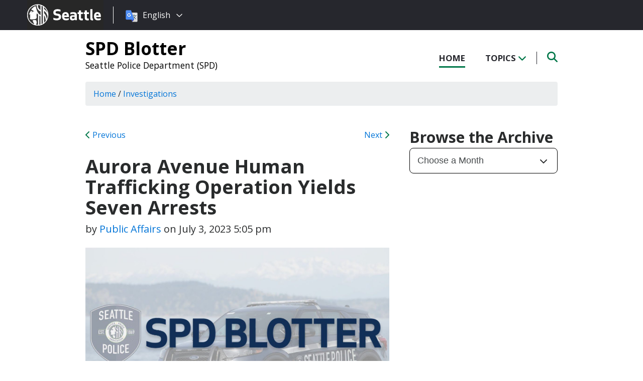

--- FILE ---
content_type: text/html; charset=UTF-8
request_url: https://spdblotter.seattle.gov/2023/07/03/aurora-avenue-human-trafficking-operation-yields-seven-arrests/
body_size: 13007
content:
<!DOCTYPE html PUBLIC "-//W3C//DTD XHTML 1.0 Transitional//EN" "http://www.w3.org/TR/xhtml1/DTD/xhtml1-transitional.dtd">
<html xmlns="http://www.w3.org/1999/xhtml" lang="en-US" xml:lang="en-US">
<head profile="http://gmpg.org/xfn/11">
<meta http-equiv="Content-Type" content="text/html; charset=UTF-8" />
	

<meta name="viewport" content="width=device-width, initial-scale=1" />
<meta name='robots' content='index, follow, max-image-preview:large, max-snippet:-1, max-video-preview:-1' />
	<style>img:is([sizes="auto" i], [sizes^="auto," i]) { contain-intrinsic-size: 3000px 1500px }</style>
	
	<!-- This site is optimized with the Yoast SEO plugin v26.7 - https://yoast.com/wordpress/plugins/seo/ -->
	<title>Aurora Avenue Human Trafficking Operation Yields Seven Arrests - SPD Blotter</title>
	<link rel="canonical" href="https://spdblotter.seattle.gov/2023/07/03/aurora-avenue-human-trafficking-operation-yields-seven-arrests/" />
	<meta property="og:locale" content="en_US" />
	<meta property="og:type" content="article" />
	<meta property="og:title" content="Aurora Avenue Human Trafficking Operation Yields Seven Arrests - SPD Blotter" />
	<meta property="og:description" content="An emphasis aimed at the buyers of victims of human trafficking netted seven arrests along the Aurora Avenue corridor last Wednesday evening. Members of the SPD Human Trafficking Unit, with the assistance of the Major Crimes Task Force, General Investigations Unit, Narcotics, Community Response Group, and patrol officers from the North and East Precincts, conducted [&hellip;]" />
	<meta property="og:url" content="https://spdblotter.seattle.gov/2023/07/03/aurora-avenue-human-trafficking-operation-yields-seven-arrests/" />
	<meta property="og:site_name" content="SPD Blotter" />
	<meta property="article:published_time" content="2023-07-04T00:05:27+00:00" />
	<meta property="article:modified_time" content="2023-07-04T00:05:33+00:00" />
	<meta property="og:image" content="https://spdblotter.seattle.gov/wp-content/uploads/sites/11/2023/02/SPD-Generic-Blotter-Photo-1300x731-1.jpg" />
	<meta property="og:image:width" content="1300" />
	<meta property="og:image:height" content="731" />
	<meta property="og:image:type" content="image/jpeg" />
	<meta name="author" content="Public Affairs" />
	<meta name="twitter:card" content="summary_large_image" />
	<meta name="twitter:label1" content="Written by" />
	<meta name="twitter:data1" content="Public Affairs" />
	<meta name="twitter:label2" content="Est. reading time" />
	<meta name="twitter:data2" content="1 minute" />
	<script type="application/ld+json" class="yoast-schema-graph">{"@context":"https://schema.org","@graph":[{"@type":"Article","@id":"https://spdblotter.seattle.gov/2023/07/03/aurora-avenue-human-trafficking-operation-yields-seven-arrests/#article","isPartOf":{"@id":"https://spdblotter.seattle.gov/2023/07/03/aurora-avenue-human-trafficking-operation-yields-seven-arrests/"},"author":{"name":"Public Affairs","@id":"https://spdblotter.seattle.gov/#/schema/person/4733021bdabb72535a2800753a18d380"},"headline":"Aurora Avenue Human Trafficking Operation Yields Seven Arrests","datePublished":"2023-07-04T00:05:27+00:00","dateModified":"2023-07-04T00:05:33+00:00","mainEntityOfPage":{"@id":"https://spdblotter.seattle.gov/2023/07/03/aurora-avenue-human-trafficking-operation-yields-seven-arrests/"},"wordCount":187,"image":{"@id":"https://spdblotter.seattle.gov/2023/07/03/aurora-avenue-human-trafficking-operation-yields-seven-arrests/#primaryimage"},"thumbnailUrl":"https://spdblotter.seattle.gov/wp-content/uploads/sites/11/2023/02/SPD-Generic-Blotter-Photo-1300x731-1.jpg","articleSection":["Investigations","North Precinct"],"inLanguage":"en-US"},{"@type":"WebPage","@id":"https://spdblotter.seattle.gov/2023/07/03/aurora-avenue-human-trafficking-operation-yields-seven-arrests/","url":"https://spdblotter.seattle.gov/2023/07/03/aurora-avenue-human-trafficking-operation-yields-seven-arrests/","name":"Aurora Avenue Human Trafficking Operation Yields Seven Arrests - SPD Blotter","isPartOf":{"@id":"https://spdblotter.seattle.gov/#website"},"primaryImageOfPage":{"@id":"https://spdblotter.seattle.gov/2023/07/03/aurora-avenue-human-trafficking-operation-yields-seven-arrests/#primaryimage"},"image":{"@id":"https://spdblotter.seattle.gov/2023/07/03/aurora-avenue-human-trafficking-operation-yields-seven-arrests/#primaryimage"},"thumbnailUrl":"https://spdblotter.seattle.gov/wp-content/uploads/sites/11/2023/02/SPD-Generic-Blotter-Photo-1300x731-1.jpg","datePublished":"2023-07-04T00:05:27+00:00","dateModified":"2023-07-04T00:05:33+00:00","author":{"@id":"https://spdblotter.seattle.gov/#/schema/person/4733021bdabb72535a2800753a18d380"},"inLanguage":"en-US","potentialAction":[{"@type":"ReadAction","target":["https://spdblotter.seattle.gov/2023/07/03/aurora-avenue-human-trafficking-operation-yields-seven-arrests/"]}]},{"@type":"ImageObject","inLanguage":"en-US","@id":"https://spdblotter.seattle.gov/2023/07/03/aurora-avenue-human-trafficking-operation-yields-seven-arrests/#primaryimage","url":"https://spdblotter.seattle.gov/wp-content/uploads/sites/11/2023/02/SPD-Generic-Blotter-Photo-1300x731-1.jpg","contentUrl":"https://spdblotter.seattle.gov/wp-content/uploads/sites/11/2023/02/SPD-Generic-Blotter-Photo-1300x731-1.jpg","width":1300,"height":731},{"@type":"WebSite","@id":"https://spdblotter.seattle.gov/#website","url":"https://spdblotter.seattle.gov/","name":"SPD Blotter","description":"Seattle Police Department (SPD)","potentialAction":[{"@type":"SearchAction","target":{"@type":"EntryPoint","urlTemplate":"https://spdblotter.seattle.gov/?s={search_term_string}"},"query-input":{"@type":"PropertyValueSpecification","valueRequired":true,"valueName":"search_term_string"}}],"inLanguage":"en-US"},{"@type":"Person","@id":"https://spdblotter.seattle.gov/#/schema/person/4733021bdabb72535a2800753a18d380","name":"Public Affairs","image":{"@type":"ImageObject","inLanguage":"en-US","@id":"https://spdblotter.seattle.gov/#/schema/person/image/","url":"https://secure.gravatar.com/avatar/f55adf743238e46de5a25122749c8080739c3420e0bc6dd95ff3abc777b382af?s=96&d=http%3A%2F%2Fspdblotter.seattlemulti.wpengine.com%2F%2Fwp-content%2Fthemes%2Fcatalyst%2Fimages%2Fcustom-avatar.jpg&r=g","contentUrl":"https://secure.gravatar.com/avatar/f55adf743238e46de5a25122749c8080739c3420e0bc6dd95ff3abc777b382af?s=96&d=http%3A%2F%2Fspdblotter.seattlemulti.wpengine.com%2F%2Fwp-content%2Fthemes%2Fcatalyst%2Fimages%2Fcustom-avatar.jpg&r=g","caption":"Public Affairs"},"url":"https://spdblotter.seattle.gov/author/media-relations/"}]}</script>
	<!-- / Yoast SEO plugin. -->


<link rel='dns-prefetch' href='//platform-api.sharethis.com' />
<link rel='dns-prefetch' href='//kit.fontawesome.com' />
<link rel='dns-prefetch' href='//fonts.googleapis.com' />
<link rel='dns-prefetch' href='//maxcdn.bootstrapcdn.com' />
<link rel="alternate" type="application/rss+xml" title="SPD Blotter &raquo; Feed" href="https://spdblotter.seattle.gov/feed/" />
<link rel="alternate" type="application/rss+xml" title="SPD Blotter &raquo; Comments Feed" href="https://spdblotter.seattle.gov/comments/feed/" />
<script type="text/javascript">
/* <![CDATA[ */
window._wpemojiSettings = {"baseUrl":"https:\/\/s.w.org\/images\/core\/emoji\/16.0.1\/72x72\/","ext":".png","svgUrl":"https:\/\/s.w.org\/images\/core\/emoji\/16.0.1\/svg\/","svgExt":".svg","source":{"concatemoji":"https:\/\/spdblotter.seattle.gov\/wp-includes\/js\/wp-emoji-release.min.js?ver=6.8.3"}};
/*! This file is auto-generated */
!function(s,n){var o,i,e;function c(e){try{var t={supportTests:e,timestamp:(new Date).valueOf()};sessionStorage.setItem(o,JSON.stringify(t))}catch(e){}}function p(e,t,n){e.clearRect(0,0,e.canvas.width,e.canvas.height),e.fillText(t,0,0);var t=new Uint32Array(e.getImageData(0,0,e.canvas.width,e.canvas.height).data),a=(e.clearRect(0,0,e.canvas.width,e.canvas.height),e.fillText(n,0,0),new Uint32Array(e.getImageData(0,0,e.canvas.width,e.canvas.height).data));return t.every(function(e,t){return e===a[t]})}function u(e,t){e.clearRect(0,0,e.canvas.width,e.canvas.height),e.fillText(t,0,0);for(var n=e.getImageData(16,16,1,1),a=0;a<n.data.length;a++)if(0!==n.data[a])return!1;return!0}function f(e,t,n,a){switch(t){case"flag":return n(e,"\ud83c\udff3\ufe0f\u200d\u26a7\ufe0f","\ud83c\udff3\ufe0f\u200b\u26a7\ufe0f")?!1:!n(e,"\ud83c\udde8\ud83c\uddf6","\ud83c\udde8\u200b\ud83c\uddf6")&&!n(e,"\ud83c\udff4\udb40\udc67\udb40\udc62\udb40\udc65\udb40\udc6e\udb40\udc67\udb40\udc7f","\ud83c\udff4\u200b\udb40\udc67\u200b\udb40\udc62\u200b\udb40\udc65\u200b\udb40\udc6e\u200b\udb40\udc67\u200b\udb40\udc7f");case"emoji":return!a(e,"\ud83e\udedf")}return!1}function g(e,t,n,a){var r="undefined"!=typeof WorkerGlobalScope&&self instanceof WorkerGlobalScope?new OffscreenCanvas(300,150):s.createElement("canvas"),o=r.getContext("2d",{willReadFrequently:!0}),i=(o.textBaseline="top",o.font="600 32px Arial",{});return e.forEach(function(e){i[e]=t(o,e,n,a)}),i}function t(e){var t=s.createElement("script");t.src=e,t.defer=!0,s.head.appendChild(t)}"undefined"!=typeof Promise&&(o="wpEmojiSettingsSupports",i=["flag","emoji"],n.supports={everything:!0,everythingExceptFlag:!0},e=new Promise(function(e){s.addEventListener("DOMContentLoaded",e,{once:!0})}),new Promise(function(t){var n=function(){try{var e=JSON.parse(sessionStorage.getItem(o));if("object"==typeof e&&"number"==typeof e.timestamp&&(new Date).valueOf()<e.timestamp+604800&&"object"==typeof e.supportTests)return e.supportTests}catch(e){}return null}();if(!n){if("undefined"!=typeof Worker&&"undefined"!=typeof OffscreenCanvas&&"undefined"!=typeof URL&&URL.createObjectURL&&"undefined"!=typeof Blob)try{var e="postMessage("+g.toString()+"("+[JSON.stringify(i),f.toString(),p.toString(),u.toString()].join(",")+"));",a=new Blob([e],{type:"text/javascript"}),r=new Worker(URL.createObjectURL(a),{name:"wpTestEmojiSupports"});return void(r.onmessage=function(e){c(n=e.data),r.terminate(),t(n)})}catch(e){}c(n=g(i,f,p,u))}t(n)}).then(function(e){for(var t in e)n.supports[t]=e[t],n.supports.everything=n.supports.everything&&n.supports[t],"flag"!==t&&(n.supports.everythingExceptFlag=n.supports.everythingExceptFlag&&n.supports[t]);n.supports.everythingExceptFlag=n.supports.everythingExceptFlag&&!n.supports.flag,n.DOMReady=!1,n.readyCallback=function(){n.DOMReady=!0}}).then(function(){return e}).then(function(){var e;n.supports.everything||(n.readyCallback(),(e=n.source||{}).concatemoji?t(e.concatemoji):e.wpemoji&&e.twemoji&&(t(e.twemoji),t(e.wpemoji)))}))}((window,document),window._wpemojiSettings);
/* ]]> */
</script>
<style id='wp-emoji-styles-inline-css' type='text/css'>

	img.wp-smiley, img.emoji {
		display: inline !important;
		border: none !important;
		box-shadow: none !important;
		height: 1em !important;
		width: 1em !important;
		margin: 0 0.07em !important;
		vertical-align: -0.1em !important;
		background: none !important;
		padding: 0 !important;
	}
</style>
<link rel='stylesheet' id='wp-block-library-css' href='https://spdblotter.seattle.gov/wp-includes/css/dist/block-library/style.min.css?ver=6.8.3' type='text/css' media='all' />
<style id='classic-theme-styles-inline-css' type='text/css'>
/*! This file is auto-generated */
.wp-block-button__link{color:#fff;background-color:#32373c;border-radius:9999px;box-shadow:none;text-decoration:none;padding:calc(.667em + 2px) calc(1.333em + 2px);font-size:1.125em}.wp-block-file__button{background:#32373c;color:#fff;text-decoration:none}
</style>
<style id='global-styles-inline-css' type='text/css'>
:root{--wp--preset--aspect-ratio--square: 1;--wp--preset--aspect-ratio--4-3: 4/3;--wp--preset--aspect-ratio--3-4: 3/4;--wp--preset--aspect-ratio--3-2: 3/2;--wp--preset--aspect-ratio--2-3: 2/3;--wp--preset--aspect-ratio--16-9: 16/9;--wp--preset--aspect-ratio--9-16: 9/16;--wp--preset--color--black: #000000;--wp--preset--color--cyan-bluish-gray: #abb8c3;--wp--preset--color--white: #ffffff;--wp--preset--color--pale-pink: #f78da7;--wp--preset--color--vivid-red: #cf2e2e;--wp--preset--color--luminous-vivid-orange: #ff6900;--wp--preset--color--luminous-vivid-amber: #fcb900;--wp--preset--color--light-green-cyan: #7bdcb5;--wp--preset--color--vivid-green-cyan: #00d084;--wp--preset--color--pale-cyan-blue: #8ed1fc;--wp--preset--color--vivid-cyan-blue: #0693e3;--wp--preset--color--vivid-purple: #9b51e0;--wp--preset--gradient--vivid-cyan-blue-to-vivid-purple: linear-gradient(135deg,rgba(6,147,227,1) 0%,rgb(155,81,224) 100%);--wp--preset--gradient--light-green-cyan-to-vivid-green-cyan: linear-gradient(135deg,rgb(122,220,180) 0%,rgb(0,208,130) 100%);--wp--preset--gradient--luminous-vivid-amber-to-luminous-vivid-orange: linear-gradient(135deg,rgba(252,185,0,1) 0%,rgba(255,105,0,1) 100%);--wp--preset--gradient--luminous-vivid-orange-to-vivid-red: linear-gradient(135deg,rgba(255,105,0,1) 0%,rgb(207,46,46) 100%);--wp--preset--gradient--very-light-gray-to-cyan-bluish-gray: linear-gradient(135deg,rgb(238,238,238) 0%,rgb(169,184,195) 100%);--wp--preset--gradient--cool-to-warm-spectrum: linear-gradient(135deg,rgb(74,234,220) 0%,rgb(151,120,209) 20%,rgb(207,42,186) 40%,rgb(238,44,130) 60%,rgb(251,105,98) 80%,rgb(254,248,76) 100%);--wp--preset--gradient--blush-light-purple: linear-gradient(135deg,rgb(255,206,236) 0%,rgb(152,150,240) 100%);--wp--preset--gradient--blush-bordeaux: linear-gradient(135deg,rgb(254,205,165) 0%,rgb(254,45,45) 50%,rgb(107,0,62) 100%);--wp--preset--gradient--luminous-dusk: linear-gradient(135deg,rgb(255,203,112) 0%,rgb(199,81,192) 50%,rgb(65,88,208) 100%);--wp--preset--gradient--pale-ocean: linear-gradient(135deg,rgb(255,245,203) 0%,rgb(182,227,212) 50%,rgb(51,167,181) 100%);--wp--preset--gradient--electric-grass: linear-gradient(135deg,rgb(202,248,128) 0%,rgb(113,206,126) 100%);--wp--preset--gradient--midnight: linear-gradient(135deg,rgb(2,3,129) 0%,rgb(40,116,252) 100%);--wp--preset--font-size--small: 13px;--wp--preset--font-size--medium: 20px;--wp--preset--font-size--large: 36px;--wp--preset--font-size--x-large: 42px;--wp--preset--spacing--20: 0.44rem;--wp--preset--spacing--30: 0.67rem;--wp--preset--spacing--40: 1rem;--wp--preset--spacing--50: 1.5rem;--wp--preset--spacing--60: 2.25rem;--wp--preset--spacing--70: 3.38rem;--wp--preset--spacing--80: 5.06rem;--wp--preset--shadow--natural: 6px 6px 9px rgba(0, 0, 0, 0.2);--wp--preset--shadow--deep: 12px 12px 50px rgba(0, 0, 0, 0.4);--wp--preset--shadow--sharp: 6px 6px 0px rgba(0, 0, 0, 0.2);--wp--preset--shadow--outlined: 6px 6px 0px -3px rgba(255, 255, 255, 1), 6px 6px rgba(0, 0, 0, 1);--wp--preset--shadow--crisp: 6px 6px 0px rgba(0, 0, 0, 1);}:where(.is-layout-flex){gap: 0.5em;}:where(.is-layout-grid){gap: 0.5em;}body .is-layout-flex{display: flex;}.is-layout-flex{flex-wrap: wrap;align-items: center;}.is-layout-flex > :is(*, div){margin: 0;}body .is-layout-grid{display: grid;}.is-layout-grid > :is(*, div){margin: 0;}:where(.wp-block-columns.is-layout-flex){gap: 2em;}:where(.wp-block-columns.is-layout-grid){gap: 2em;}:where(.wp-block-post-template.is-layout-flex){gap: 1.25em;}:where(.wp-block-post-template.is-layout-grid){gap: 1.25em;}.has-black-color{color: var(--wp--preset--color--black) !important;}.has-cyan-bluish-gray-color{color: var(--wp--preset--color--cyan-bluish-gray) !important;}.has-white-color{color: var(--wp--preset--color--white) !important;}.has-pale-pink-color{color: var(--wp--preset--color--pale-pink) !important;}.has-vivid-red-color{color: var(--wp--preset--color--vivid-red) !important;}.has-luminous-vivid-orange-color{color: var(--wp--preset--color--luminous-vivid-orange) !important;}.has-luminous-vivid-amber-color{color: var(--wp--preset--color--luminous-vivid-amber) !important;}.has-light-green-cyan-color{color: var(--wp--preset--color--light-green-cyan) !important;}.has-vivid-green-cyan-color{color: var(--wp--preset--color--vivid-green-cyan) !important;}.has-pale-cyan-blue-color{color: var(--wp--preset--color--pale-cyan-blue) !important;}.has-vivid-cyan-blue-color{color: var(--wp--preset--color--vivid-cyan-blue) !important;}.has-vivid-purple-color{color: var(--wp--preset--color--vivid-purple) !important;}.has-black-background-color{background-color: var(--wp--preset--color--black) !important;}.has-cyan-bluish-gray-background-color{background-color: var(--wp--preset--color--cyan-bluish-gray) !important;}.has-white-background-color{background-color: var(--wp--preset--color--white) !important;}.has-pale-pink-background-color{background-color: var(--wp--preset--color--pale-pink) !important;}.has-vivid-red-background-color{background-color: var(--wp--preset--color--vivid-red) !important;}.has-luminous-vivid-orange-background-color{background-color: var(--wp--preset--color--luminous-vivid-orange) !important;}.has-luminous-vivid-amber-background-color{background-color: var(--wp--preset--color--luminous-vivid-amber) !important;}.has-light-green-cyan-background-color{background-color: var(--wp--preset--color--light-green-cyan) !important;}.has-vivid-green-cyan-background-color{background-color: var(--wp--preset--color--vivid-green-cyan) !important;}.has-pale-cyan-blue-background-color{background-color: var(--wp--preset--color--pale-cyan-blue) !important;}.has-vivid-cyan-blue-background-color{background-color: var(--wp--preset--color--vivid-cyan-blue) !important;}.has-vivid-purple-background-color{background-color: var(--wp--preset--color--vivid-purple) !important;}.has-black-border-color{border-color: var(--wp--preset--color--black) !important;}.has-cyan-bluish-gray-border-color{border-color: var(--wp--preset--color--cyan-bluish-gray) !important;}.has-white-border-color{border-color: var(--wp--preset--color--white) !important;}.has-pale-pink-border-color{border-color: var(--wp--preset--color--pale-pink) !important;}.has-vivid-red-border-color{border-color: var(--wp--preset--color--vivid-red) !important;}.has-luminous-vivid-orange-border-color{border-color: var(--wp--preset--color--luminous-vivid-orange) !important;}.has-luminous-vivid-amber-border-color{border-color: var(--wp--preset--color--luminous-vivid-amber) !important;}.has-light-green-cyan-border-color{border-color: var(--wp--preset--color--light-green-cyan) !important;}.has-vivid-green-cyan-border-color{border-color: var(--wp--preset--color--vivid-green-cyan) !important;}.has-pale-cyan-blue-border-color{border-color: var(--wp--preset--color--pale-cyan-blue) !important;}.has-vivid-cyan-blue-border-color{border-color: var(--wp--preset--color--vivid-cyan-blue) !important;}.has-vivid-purple-border-color{border-color: var(--wp--preset--color--vivid-purple) !important;}.has-vivid-cyan-blue-to-vivid-purple-gradient-background{background: var(--wp--preset--gradient--vivid-cyan-blue-to-vivid-purple) !important;}.has-light-green-cyan-to-vivid-green-cyan-gradient-background{background: var(--wp--preset--gradient--light-green-cyan-to-vivid-green-cyan) !important;}.has-luminous-vivid-amber-to-luminous-vivid-orange-gradient-background{background: var(--wp--preset--gradient--luminous-vivid-amber-to-luminous-vivid-orange) !important;}.has-luminous-vivid-orange-to-vivid-red-gradient-background{background: var(--wp--preset--gradient--luminous-vivid-orange-to-vivid-red) !important;}.has-very-light-gray-to-cyan-bluish-gray-gradient-background{background: var(--wp--preset--gradient--very-light-gray-to-cyan-bluish-gray) !important;}.has-cool-to-warm-spectrum-gradient-background{background: var(--wp--preset--gradient--cool-to-warm-spectrum) !important;}.has-blush-light-purple-gradient-background{background: var(--wp--preset--gradient--blush-light-purple) !important;}.has-blush-bordeaux-gradient-background{background: var(--wp--preset--gradient--blush-bordeaux) !important;}.has-luminous-dusk-gradient-background{background: var(--wp--preset--gradient--luminous-dusk) !important;}.has-pale-ocean-gradient-background{background: var(--wp--preset--gradient--pale-ocean) !important;}.has-electric-grass-gradient-background{background: var(--wp--preset--gradient--electric-grass) !important;}.has-midnight-gradient-background{background: var(--wp--preset--gradient--midnight) !important;}.has-small-font-size{font-size: var(--wp--preset--font-size--small) !important;}.has-medium-font-size{font-size: var(--wp--preset--font-size--medium) !important;}.has-large-font-size{font-size: var(--wp--preset--font-size--large) !important;}.has-x-large-font-size{font-size: var(--wp--preset--font-size--x-large) !important;}
:where(.wp-block-post-template.is-layout-flex){gap: 1.25em;}:where(.wp-block-post-template.is-layout-grid){gap: 1.25em;}
:where(.wp-block-columns.is-layout-flex){gap: 2em;}:where(.wp-block-columns.is-layout-grid){gap: 2em;}
:root :where(.wp-block-pullquote){font-size: 1.5em;line-height: 1.6;}
</style>
<link rel='stylesheet' id='share-this-share-buttons-sticky-css' href='https://spdblotter.seattle.gov/wp-content/plugins/sharethis-share-buttons/css/mu-style.css?ver=1754714307' type='text/css' media='all' />
<link rel='stylesheet' id='font-montserrat-css' href='https://fonts.googleapis.com/css?family=Montserrat%3A700&#038;ver=6.8.3' type='text/css' media='all' />
<link rel='stylesheet' id='font-open-sans-css' href='https://fonts.googleapis.com/css?family=Open+Sans%3A400%2C700%2C800%2C600%2C300&#038;ver=6.8.3' type='text/css' media='all' />
<link rel='stylesheet' id='css-bootstrap-css' href='https://maxcdn.bootstrapcdn.com/bootstrap/4.0.0-alpha.6/css/bootstrap.min.css?ver=6.8.3' type='text/css' media='all' />
<link rel='stylesheet' id='sea18-css' href='https://spdblotter.seattle.gov/wp-content/themes/genesis-sea/style.css?ver=1.0.0' type='text/css' media='all' />
<script type="text/javascript" src="//platform-api.sharethis.com/js/sharethis.js?ver=2.3.6#property=6539cb5947b72500190cf821&amp;product=-buttons&amp;source=sharethis-share-buttons-wordpress" id="share-this-share-buttons-mu-js"></script>
<script type="text/javascript" src="https://spdblotter.seattle.gov/wp-includes/js/jquery/jquery.min.js?ver=3.7.1" id="jquery-core-js"></script>
<script type="text/javascript" src="https://spdblotter.seattle.gov/wp-includes/js/jquery/jquery-migrate.min.js?ver=3.4.1" id="jquery-migrate-js"></script>
<script type="text/javascript" src="https://spdblotter.seattle.gov/wp-content/themes/genesis-sea/assets/js/main.js?ver=1.0" id="js-main-js"></script>
<script type="text/javascript" src="https://kit.fontawesome.com/4ead295390.js?ver=6.8.3" id="js-fontawesome-js"></script>
<script type="text/javascript" src="https://spdblotter.seattle.gov/wp-content/themes/genesis-sea/assets/js/autoSeaBrand.js?ver=1.0" id="js-seabrand-js"></script>
<!--[if lt IE 9]>
<script type="text/javascript" src="https://spdblotter.seattle.gov/wp-content/themes/genesis/lib/js/html5shiv.min.js?ver=3.7.3" id="html5shiv-js"></script>
<![endif]-->
<link rel="https://api.w.org/" href="https://spdblotter.seattle.gov/wp-json/" /><link rel="alternate" title="JSON" type="application/json" href="https://spdblotter.seattle.gov/wp-json/wp/v2/posts/39031" /><link rel="EditURI" type="application/rsd+xml" title="RSD" href="https://spdblotter.seattle.gov/xmlrpc.php?rsd" />
<link rel='shortlink' href='https://spdblotter.seattle.gov/?p=39031' />
<link rel="alternate" title="oEmbed (JSON)" type="application/json+oembed" href="https://spdblotter.seattle.gov/wp-json/oembed/1.0/embed?url=https%3A%2F%2Fspdblotter.seattle.gov%2F2023%2F07%2F03%2Faurora-avenue-human-trafficking-operation-yields-seven-arrests%2F" />
<link rel="alternate" title="oEmbed (XML)" type="text/xml+oembed" href="https://spdblotter.seattle.gov/wp-json/oembed/1.0/embed?url=https%3A%2F%2Fspdblotter.seattle.gov%2F2023%2F07%2F03%2Faurora-avenue-human-trafficking-operation-yields-seven-arrests%2F&#038;format=xml" />
<!-- Crazy Egg Script -->
<script type="text/javascript" src="//script.crazyegg.com/pages/scripts/0010/8436.js" async="async"></script>

<script type='text/javascript'>
(function (d, t) {
  var bh = d.createElement(t), s = d.getElementsByTagName(t)[0];
  bh.type = 'text/javascript';
  bh.src = 'https://www.bugherd.com/sidebarv2.js?apikey=axxv9648hkbzj5ahevmmjq';
  s.parentNode.insertBefore(bh, s);
  })(document, 'script');
</script><link rel="icon" href="https://spdblotter.seattle.gov/wp-content/uploads/sites/11/2019/04/cropped-CS_logo_816bbt-32x32.jpg" sizes="32x32" />
<link rel="icon" href="https://spdblotter.seattle.gov/wp-content/uploads/sites/11/2019/04/cropped-CS_logo_816bbt-192x192.jpg" sizes="192x192" />
<link rel="apple-touch-icon" href="https://spdblotter.seattle.gov/wp-content/uploads/sites/11/2019/04/cropped-CS_logo_816bbt-180x180.jpg" />
<meta name="msapplication-TileImage" content="https://spdblotter.seattle.gov/wp-content/uploads/sites/11/2019/04/cropped-CS_logo_816bbt-270x270.jpg" />
		<style type="text/css" id="wp-custom-css">
			/* Featured Posts Sidebar Widget */
.youMightAlsoLike h2 {
	display: none;
}

/* Significant Incident Reports Page */
.page-id-33964 .entry-content .featureImage,
.page-id-33964 #sidebar
{ display: none; }


/* Trending Tags */
.trendingTags {
    display: none;
}		</style>
		
<link rel="apple-touch-icon-precomposed" sizes="57x57" href="/wp-content/themes/genesis-sea/assets/ico/apple-touch-icon-57x57.png" />
<link rel="apple-touch-icon-precomposed" sizes="114x114" href="/wp-content/themes/genesis-sea/assets/ico/apple-touch-icon-114x114.png" />
<link rel="apple-touch-icon-precomposed" sizes="72x72" href="/wp-content/themes/genesis-sea/assets/ico/apple-touch-icon-72x72.png" />
<link rel="apple-touch-icon-precomposed" sizes="144x144" href="/wp-content/themes/genesis-sea/assets/ico/apple-touch-icon-144x144.png" />
<link rel="apple-touch-icon-precomposed" sizes="60x60" href="/wp-content/themes/genesis-sea/assets/ico/apple-touch-icon-60x60.png" />
<link rel="apple-touch-icon-precomposed" sizes="120x120" href="/wp-content/themes/genesis-sea/assets/ico/apple-touch-icon-120x120.png" />
<link rel="apple-touch-icon-precomposed" sizes="76x76" href="/wp-content/themes/genesis-sea/assets/ico/apple-touch-icon-76x76.png" />
<link rel="apple-touch-icon-precomposed" sizes="152x152" href="/wp-content/themes/genesis-sea/assets/ico/apple-touch-icon-152x152.png" />
<link rel="icon" type="image/png" href="/wp-content/themes/genesis-sea/assets/ico/favicon-196x196.png" sizes="196x196" />
<link rel="icon" type="image/png" href="/wp-content/themes/genesis-sea/assets/ico/favicon-96x96.png" sizes="96x96" />
<link rel="icon" type="image/png" href="/wp-content/themes/genesis-sea/assets/ico/favicon-32x32.png" sizes="32x32" />
<link rel="icon" type="image/png" href="/wp-content/themes/genesis-sea/assets/ico/favicon-16x16.png" sizes="16x16" />
<link rel="icon" type="image/png" href="/wp-content/themes/genesis-sea/assets/ico/favicon-128.png" sizes="128x128" />
<link rel="shortcut icon" href="/wp-content/themes/genesis-sea/assets/ico/favicon.ico" type="image/x-icon">
<link rel="icon" href="/wp-content/themes/genesis-sea/assets/ico/favicon.ico" type="image/x-icon">
<meta name="application-name" content="&nbsp;" />
<meta name="msapplication-TileColor" content="#FFFFFF" />
<meta name="msapplication-TileImage" content="/wp-content/themes/genesis-sea/assets/ico/mstile-144x144.png" />
<meta name="msapplication-square70x70logo" content="/wp-content/themes/genesis-sea/assets/ico/mstile-70x70.png" />
<meta name="msapplication-square150x150logo" content="/wp-content/themes/genesis-sea/assets/ico/mstile-150x150.png" />
<meta name="msapplication-wide310x150logo" content="/wp-content/themes/genesis-sea/assets/ico/mstile-310x150.png" />
<meta name="msapplication-square310x310logo" content="/wp-content/themes/genesis-sea/assets/ico/mstile-310x310.png" /> 


    <!-- Universal Analytics Start -->
    <script>
    (function(i,s,o,g,r,a,m){i['GoogleAnalyticsObject']=r;i[r]=i[r]||function(){
    (i[r].q=i[r].q||[]).push(arguments)},i[r].l=1*new Date();a=s.createElement(o),
    m=s.getElementsByTagName(o)[0];a.async=1;a.src=g;m.parentNode.insertBefore(a,m)
    })(window,document,'script','//www.google-analytics.com/analytics.js','ga');

    ga('create', 'UA-25480780-1', 'auto');
    ga('create', 'UA-42479108-1','auto', {'name': 'rollup'}); // create rolltracker
    ga('send', 'pageview');  // blogs-gatc
    ga('rollup.send', 'pageview');  // Send pageview to rollup tracker.
    </script>
    <!-- Universal Analytics End -->

    <!-- Global site tag (gtag.js) - Google Analytics -->
    <script async src="https://www.googletagmanager.com/gtag/js?id=G-KQ5MT81MZG"></script>
    <script>
    window.dataLayer = window.dataLayer || [];
    function gtag(){dataLayer.push(arguments);}
    gtag('js', new Date());

    gtag('config', 'G-KQ5MT81MZG');
    </script>



<!--[if lt IE 9]>
    <script src="//html5shiv.googlecode.com/svn/trunk/html5.js"></script>
    <script>window.html5 || document.write('<script src="js/vendor/html5shiv.js"><\/script>')</script>
<![endif]-->
</head>
<!--[if lt IE 8]>
    <p class="browserupgrade">You are using an <strong>outdated</strong> browser. Please <a href="http://browsehappy.com/">upgrade your browser</a> to improve your experience.</p>
<![endif]-->


<body class="wp-singular post-template-default single single-post postid-39031 single-format-standard wp-theme-genesis wp-child-theme-genesis-sea content-sidebar">

<script>
    var seaBrandConfig = {
        translation: true,
        search: false,
        footer: false,
    }  
</script>
<div id="deptHeader">
    <div class="container">
        <div id="deptInfo">            
            <a href="/" class="blogTitle">SPD Blotter</a>

                            <a href="https://www.seattle.gov/police" target="_blank" class="deptTitle">Seattle Police Department (SPD)</a>
                    </div>
        <div id="top-nav_Wrap">
            <nav id="top-nav">
                <ul id="top-nav_List">
                    <li><a href="/" >Home</a></li>
                    <li><button id="topicToggle" class="current-menu-item">Topics <i class="fas fa-chevron-down"></i></button></li>
                                        <li><button id="searchToggle" class=""><span class="fa-solid fa-search"></span></button></li>
                </ul>
            </nav>
            <div id="top-nav_LeftGradient">
                <svg width="100%" height="25">
                    <linearGradient id="grad1" x1="0%" y1="0%" x2="100%" y2="0%">
                        <stop offset="0%" style="stop-color:rgb(255,255,255);stop-opacity:1" />
                        <stop offset="100%" style="stop-color:rgb(255,255,255);stop-opacity:0" />
                    </linearGradient>
                    <rect width="100%" height="25" style="fill:url(#grad1);" />
                </svg>
            </div>
            <div id="top-nav_RightGradient">
                <svg width="100%" height="25">
                    <linearGradient id="grad2" x1="100%" y1="0%" x2="0%" y2="0%">
                        <stop offset="0%" style="stop-color:rgb(255,255,255);stop-opacity:1" />
                        <stop offset="100%" style="stop-color:rgb(255,255,255);stop-opacity:0" />
                    </linearGradient>
                    <rect width="100%" height="25" style="fill:url(#grad2);" />
                </svg>
            </div>
        </div>
    </div>
</div>
<div id="search" class="">
    <div class="container">
        <form role="search" method="get" action="/">
            <label for="qS" class="sr-only">Search</label>
            <input id="qS" type="text" class="form-control" name="s" placeholder="Type then hit enter to search..." aria-labeledby="searchButton">
            <button id="searchButton" type="submit" class="btn" name="btnSearch" value="Search">
                Search
            </button>                                               
        </form>
    </div>
</div>
<div id="topics">
    <div class="container">
        <h2>Find Posts By Topic</h2>
        <div id="subnav"><ul id="menu-topics-nav" class="menu genesis-nav-menu menu-secondary"><li id="menu-item-33091" class="menu-item menu-item-type-taxonomy menu-item-object-category current-post-ancestor menu-item-has-children menu-item-33091"><a href="https://spdblotter.seattle.gov/category/police-precincts/">Police Precincts</a>
<ul class="sub-menu">
	<li id="menu-item-33092" class="menu-item menu-item-type-taxonomy menu-item-object-category menu-item-33092"><a href="https://spdblotter.seattle.gov/category/police-precincts/east-precinct/">East Precinct</a></li>
	<li id="menu-item-33093" class="menu-item menu-item-type-taxonomy menu-item-object-category current-post-ancestor current-menu-parent current-post-parent menu-item-33093"><a href="https://spdblotter.seattle.gov/category/police-precincts/north-precinct/">North Precinct</a></li>
	<li id="menu-item-33095" class="menu-item menu-item-type-taxonomy menu-item-object-category menu-item-33095"><a href="https://spdblotter.seattle.gov/category/police-precincts/sw-precinct/">Southwest Precinct</a></li>
	<li id="menu-item-33094" class="menu-item menu-item-type-taxonomy menu-item-object-category menu-item-33094"><a href="https://spdblotter.seattle.gov/category/police-precincts/south-precinct/">South Precinct</a></li>
	<li id="menu-item-33096" class="menu-item menu-item-type-taxonomy menu-item-object-category menu-item-33096"><a href="https://spdblotter.seattle.gov/category/police-precincts/west-precinct/">West Precinct</a></li>
</ul>
</li>
<li id="menu-item-33086" class="menu-item menu-item-type-taxonomy menu-item-object-category menu-item-33086"><a href="https://spdblotter.seattle.gov/category/data/">Data and Crime Trends</a></li>
<li id="menu-item-33087" class="menu-item menu-item-type-taxonomy menu-item-object-category current-post-ancestor current-menu-parent current-post-parent menu-item-has-children menu-item-33087"><a href="https://spdblotter.seattle.gov/category/investigations/">Investigations</a>
<ul class="sub-menu">
	<li id="menu-item-33088" class="menu-item menu-item-type-taxonomy menu-item-object-category menu-item-33088"><a href="https://spdblotter.seattle.gov/category/investigations/2018_homicides/">2018 Homicides</a></li>
	<li id="menu-item-33089" class="menu-item menu-item-type-taxonomy menu-item-object-category menu-item-33089"><a href="https://spdblotter.seattle.gov/category/investigations/2019-homicides/">2019 Homicides</a></li>
	<li id="menu-item-33090" class="menu-item menu-item-type-taxonomy menu-item-object-category menu-item-33090"><a href="https://spdblotter.seattle.gov/category/investigations/2020-homicides/">2020 Homicides</a></li>
</ul>
</li>
<li id="menu-item-33097" class="menu-item menu-item-type-taxonomy menu-item-object-category menu-item-has-children menu-item-33097"><a href="https://spdblotter.seattle.gov/category/statements-and-news-releases/">Statements and News Releases</a>
<ul class="sub-menu">
	<li id="menu-item-33099" class="menu-item menu-item-type-taxonomy menu-item-object-category menu-item-33099"><a href="https://spdblotter.seattle.gov/category/statements-and-news-releases/chief-of-police/">Chief of Police</a></li>
	<li id="menu-item-33101" class="menu-item menu-item-type-taxonomy menu-item-object-category menu-item-33101"><a href="https://spdblotter.seattle.gov/category/statements-and-news-releases/news-releases/">News Releases</a></li>
	<li id="menu-item-33100" class="menu-item menu-item-type-taxonomy menu-item-object-category menu-item-33100"><a href="https://spdblotter.seattle.gov/category/statements-and-news-releases/events/">Events</a></li>
	<li id="menu-item-33098" class="menu-item menu-item-type-taxonomy menu-item-object-category menu-item-33098"><a href="https://spdblotter.seattle.gov/category/statements-and-news-releases/alerts-community-outreach/">Alerts</a></li>
</ul>
</li>
<li id="menu-item-33084" class="menu-item menu-item-type-taxonomy menu-item-object-category menu-item-33084"><a href="https://spdblotter.seattle.gov/category/community-outreach/">Community Outreach</a></li>
<li id="menu-item-33102" class="menu-item menu-item-type-taxonomy menu-item-object-category menu-item-33102"><a href="https://spdblotter.seattle.gov/category/traffic/">Traffic and Collisions</a></li>
<li id="menu-item-33973" class="menu-item menu-item-type-post_type menu-item-object-page menu-item-33973"><a href="https://spdblotter.seattle.gov/significant-incident-reports/">Significant Incident Reports</a></li>
</ul></div>    </div>
</div>


<div class="container"><div class="breadcrumb"><a href="https://spdblotter.seattle.gov/"><span class="breadcrumb-link-text-wrap" itemprop="name">Home</span></a> <span aria-label="breadcrumb separator">/</span> <a href="https://spdblotter.seattle.gov/category/investigations/"><span class="breadcrumb-link-text-wrap" itemprop="name">Investigations</span></a></div><div id="content-sidebar-wrap"><div id="content" class="hfeed"><div class="next-prev"><a href="https://spdblotter.seattle.gov/2023/07/03/monday-july-3-2023/" rel="prev"><i class="fas fa-chevron-left"></i> Previous</a><a href="https://spdblotter.seattle.gov/2023/07/04/fatal-stabbing-investigation-underway-in-capitol-hill/" rel="next">Next <i class="fas fa-chevron-right"></i></a></div><div class="post-39031 post type-post status-publish format-standard has-post-thumbnail hentry category-investigations category-north-precinct entry"><h1 class="entry-title">Aurora Avenue Human Trafficking Operation Yields Seven Arrests</h1>
<div class="post-info">by <span class="author vcard"><span class="fn"><a href="https://spdblotter.seattle.gov/author/media-relations/" rel="author">Public Affairs</a></span></span> on <span class="date published time" title="2023-07-03T17:05:27-07:00">July 3, 2023 5:05 pm</span> </div><div class="entry-content"><div class="featureImage"><img class="banner-image" alt="" src="https://spdblotter.seattle.gov/wp-content/uploads/sites/11/2023/02/SPD-Generic-Blotter-Photo-1300x731-1.jpg" srcset="https://spdblotter.seattle.gov/wp-content/uploads/sites/11/2023/02/SPD-Generic-Blotter-Photo-1300x731-1.jpg 1300w, https://spdblotter.seattle.gov/wp-content/uploads/sites/11/2023/02/SPD-Generic-Blotter-Photo-1300x731-1-900x506.jpg 900w, https://spdblotter.seattle.gov/wp-content/uploads/sites/11/2023/02/SPD-Generic-Blotter-Photo-1300x731-1-690x388.jpg 690w, https://spdblotter.seattle.gov/wp-content/uploads/sites/11/2023/02/SPD-Generic-Blotter-Photo-1300x731-1-450x253.jpg 450w" sizes="(max-width: 1292px) 100vw, (max-width: 1920px) 1262px, 1300px"><span class="caption"></span> </div><div style="margin-top: 0px; margin-bottom: 0px;" class="sharethis-inline-share-buttons" ></div>
<p></p>



<p>An emphasis aimed at the buyers of victims of human trafficking netted seven arrests along the Aurora Avenue corridor last Wednesday evening.</p>



<p>Members of the SPD Human Trafficking Unit, with the assistance of the Major Crimes Task Force, General Investigations Unit, Narcotics, Community Response Group, and patrol officers from the North and East Precincts, conducted an undercover operation in the 12500 block of Aurora Avenue North.</p>



<p>During the hourslong emphasis, a total of seven men approached undercover officers posing as prostitutes and agreed to exchange money for sex acts. Arrest teams contacted each suspect and took them into custody without incident.</p>



<p>Each suspect was transported to the North Precinct where they were identified, processed, and released for patronizing a prostitute. Officers also impounded three vehicles as part of the operation.</p>



<p>The Seattle Police Department remains committed to allocating resources to respond to and investigate complaints of human trafficking, whether sex or forced labor. If you are a victim of human trafficking, resources are available to help you 24-hours a day.</p>



<p>For more information, visit the <a href="https://www.seattle.gov/police/about-us/issues-and-topics/human-trafficking" target="_blank" rel="noreferrer noopener">SPD Human Trafficking Unit webpage</a>.</p>
</div><div class="post-meta"><span class="categories">Filed Under: <a href="https://spdblotter.seattle.gov/category/investigations/" rel="category tag">Investigations</a>, <a href="https://spdblotter.seattle.gov/category/police-precincts/north-precinct/" rel="category tag">North Precinct</a></span> <div class="sharethis-inline-share-buttons"></div></div></div><div class="next-prev"><a href="https://spdblotter.seattle.gov/2023/07/03/monday-july-3-2023/" rel="prev"><i class="fas fa-chevron-left"></i> Previous</a><a href="https://spdblotter.seattle.gov/2023/07/04/fatal-stabbing-investigation-underway-in-capitol-hill/" rel="next">Next <i class="fas fa-chevron-right"></i></a></div></div><div id="sidebar" class="sidebar widget-area"><div class="widget widget-archive">
					<h4>Browse the Archive</h4>
					<div class="select-container">
						<select class="form-control form-control-lg" name="archive-dropdown" aria-label="Choose a Month" onchange="document.location.href=this.options[this.selectedIndex].value;">
			    			<option value="">Choose a Month</option>	<option value='https://spdblotter.seattle.gov/2026/01/'> January 2026 &nbsp;(41)</option>
	<option value='https://spdblotter.seattle.gov/2025/12/'> December 2025 &nbsp;(64)</option>
	<option value='https://spdblotter.seattle.gov/2025/11/'> November 2025 &nbsp;(55)</option>
	<option value='https://spdblotter.seattle.gov/2025/10/'> October 2025 &nbsp;(86)</option>
	<option value='https://spdblotter.seattle.gov/2025/09/'> September 2025 &nbsp;(71)</option>
	<option value='https://spdblotter.seattle.gov/2025/08/'> August 2025 &nbsp;(73)</option>
	<option value='https://spdblotter.seattle.gov/2025/07/'> July 2025 &nbsp;(73)</option>
	<option value='https://spdblotter.seattle.gov/2025/06/'> June 2025 &nbsp;(70)</option>
	<option value='https://spdblotter.seattle.gov/2025/05/'> May 2025 &nbsp;(66)</option>
	<option value='https://spdblotter.seattle.gov/2025/04/'> April 2025 &nbsp;(59)</option>
	<option value='https://spdblotter.seattle.gov/2025/03/'> March 2025 &nbsp;(61)</option>
	<option value='https://spdblotter.seattle.gov/2025/02/'> February 2025 &nbsp;(53)</option>
	<option value='https://spdblotter.seattle.gov/2025/01/'> January 2025 &nbsp;(55)</option>
	<option value='https://spdblotter.seattle.gov/2024/12/'> December 2024 &nbsp;(57)</option>
	<option value='https://spdblotter.seattle.gov/2024/11/'> November 2024 &nbsp;(48)</option>
	<option value='https://spdblotter.seattle.gov/2024/10/'> October 2024 &nbsp;(58)</option>
	<option value='https://spdblotter.seattle.gov/2024/09/'> September 2024 &nbsp;(47)</option>
	<option value='https://spdblotter.seattle.gov/2024/08/'> August 2024 &nbsp;(62)</option>
	<option value='https://spdblotter.seattle.gov/2024/07/'> July 2024 &nbsp;(71)</option>
	<option value='https://spdblotter.seattle.gov/2024/06/'> June 2024 &nbsp;(65)</option>
	<option value='https://spdblotter.seattle.gov/2024/05/'> May 2024 &nbsp;(67)</option>
	<option value='https://spdblotter.seattle.gov/2024/04/'> April 2024 &nbsp;(54)</option>
	<option value='https://spdblotter.seattle.gov/2024/03/'> March 2024 &nbsp;(55)</option>
	<option value='https://spdblotter.seattle.gov/2024/02/'> February 2024 &nbsp;(62)</option>
	<option value='https://spdblotter.seattle.gov/2024/01/'> January 2024 &nbsp;(64)</option>
	<option value='https://spdblotter.seattle.gov/2023/12/'> December 2023 &nbsp;(51)</option>
	<option value='https://spdblotter.seattle.gov/2023/11/'> November 2023 &nbsp;(65)</option>
	<option value='https://spdblotter.seattle.gov/2023/10/'> October 2023 &nbsp;(60)</option>
	<option value='https://spdblotter.seattle.gov/2023/09/'> September 2023 &nbsp;(60)</option>
	<option value='https://spdblotter.seattle.gov/2023/08/'> August 2023 &nbsp;(75)</option>
	<option value='https://spdblotter.seattle.gov/2023/07/'> July 2023 &nbsp;(64)</option>
	<option value='https://spdblotter.seattle.gov/2023/06/'> June 2023 &nbsp;(69)</option>
	<option value='https://spdblotter.seattle.gov/2023/05/'> May 2023 &nbsp;(70)</option>
	<option value='https://spdblotter.seattle.gov/2023/04/'> April 2023 &nbsp;(76)</option>
	<option value='https://spdblotter.seattle.gov/2023/03/'> March 2023 &nbsp;(98)</option>
	<option value='https://spdblotter.seattle.gov/2023/02/'> February 2023 &nbsp;(86)</option>
	<option value='https://spdblotter.seattle.gov/2023/01/'> January 2023 &nbsp;(98)</option>
	<option value='https://spdblotter.seattle.gov/2022/12/'> December 2022 &nbsp;(60)</option>
	<option value='https://spdblotter.seattle.gov/2022/11/'> November 2022 &nbsp;(63)</option>
	<option value='https://spdblotter.seattle.gov/2022/10/'> October 2022 &nbsp;(62)</option>
	<option value='https://spdblotter.seattle.gov/2022/09/'> September 2022 &nbsp;(51)</option>
	<option value='https://spdblotter.seattle.gov/2022/08/'> August 2022 &nbsp;(72)</option>
	<option value='https://spdblotter.seattle.gov/2022/07/'> July 2022 &nbsp;(49)</option>
	<option value='https://spdblotter.seattle.gov/2022/06/'> June 2022 &nbsp;(53)</option>
	<option value='https://spdblotter.seattle.gov/2022/05/'> May 2022 &nbsp;(52)</option>
	<option value='https://spdblotter.seattle.gov/2022/04/'> April 2022 &nbsp;(51)</option>
	<option value='https://spdblotter.seattle.gov/2022/03/'> March 2022 &nbsp;(60)</option>
	<option value='https://spdblotter.seattle.gov/2022/02/'> February 2022 &nbsp;(52)</option>
	<option value='https://spdblotter.seattle.gov/2022/01/'> January 2022 &nbsp;(55)</option>
	<option value='https://spdblotter.seattle.gov/2021/12/'> December 2021 &nbsp;(51)</option>
	<option value='https://spdblotter.seattle.gov/2021/11/'> November 2021 &nbsp;(51)</option>
	<option value='https://spdblotter.seattle.gov/2021/10/'> October 2021 &nbsp;(68)</option>
	<option value='https://spdblotter.seattle.gov/2021/09/'> September 2021 &nbsp;(70)</option>
	<option value='https://spdblotter.seattle.gov/2021/08/'> August 2021 &nbsp;(73)</option>
	<option value='https://spdblotter.seattle.gov/2021/07/'> July 2021 &nbsp;(61)</option>
	<option value='https://spdblotter.seattle.gov/2021/06/'> June 2021 &nbsp;(65)</option>
	<option value='https://spdblotter.seattle.gov/2021/05/'> May 2021 &nbsp;(60)</option>
	<option value='https://spdblotter.seattle.gov/2021/04/'> April 2021 &nbsp;(52)</option>
	<option value='https://spdblotter.seattle.gov/2021/03/'> March 2021 &nbsp;(56)</option>
	<option value='https://spdblotter.seattle.gov/2021/02/'> February 2021 &nbsp;(61)</option>
	<option value='https://spdblotter.seattle.gov/2021/01/'> January 2021 &nbsp;(70)</option>
	<option value='https://spdblotter.seattle.gov/2020/12/'> December 2020 &nbsp;(47)</option>
	<option value='https://spdblotter.seattle.gov/2020/11/'> November 2020 &nbsp;(49)</option>
	<option value='https://spdblotter.seattle.gov/2020/10/'> October 2020 &nbsp;(73)</option>
	<option value='https://spdblotter.seattle.gov/2020/09/'> September 2020 &nbsp;(54)</option>
	<option value='https://spdblotter.seattle.gov/2020/08/'> August 2020 &nbsp;(53)</option>
	<option value='https://spdblotter.seattle.gov/2020/07/'> July 2020 &nbsp;(36)</option>
	<option value='https://spdblotter.seattle.gov/2020/06/'> June 2020 &nbsp;(32)</option>
	<option value='https://spdblotter.seattle.gov/2020/05/'> May 2020 &nbsp;(31)</option>
	<option value='https://spdblotter.seattle.gov/2020/04/'> April 2020 &nbsp;(39)</option>
	<option value='https://spdblotter.seattle.gov/2020/03/'> March 2020 &nbsp;(16)</option>
	<option value='https://spdblotter.seattle.gov/2020/02/'> February 2020 &nbsp;(20)</option>
	<option value='https://spdblotter.seattle.gov/2020/01/'> January 2020 &nbsp;(30)</option>
	<option value='https://spdblotter.seattle.gov/2019/12/'> December 2019 &nbsp;(25)</option>
	<option value='https://spdblotter.seattle.gov/2019/11/'> November 2019 &nbsp;(28)</option>
	<option value='https://spdblotter.seattle.gov/2019/10/'> October 2019 &nbsp;(36)</option>
	<option value='https://spdblotter.seattle.gov/2019/09/'> September 2019 &nbsp;(40)</option>
	<option value='https://spdblotter.seattle.gov/2019/08/'> August 2019 &nbsp;(53)</option>
	<option value='https://spdblotter.seattle.gov/2019/07/'> July 2019 &nbsp;(43)</option>
	<option value='https://spdblotter.seattle.gov/2019/06/'> June 2019 &nbsp;(45)</option>
	<option value='https://spdblotter.seattle.gov/2019/05/'> May 2019 &nbsp;(51)</option>
	<option value='https://spdblotter.seattle.gov/2019/04/'> April 2019 &nbsp;(26)</option>
	<option value='https://spdblotter.seattle.gov/2019/03/'> March 2019 &nbsp;(28)</option>
	<option value='https://spdblotter.seattle.gov/2019/02/'> February 2019 &nbsp;(24)</option>
	<option value='https://spdblotter.seattle.gov/2019/01/'> January 2019 &nbsp;(28)</option>
	<option value='https://spdblotter.seattle.gov/2018/12/'> December 2018 &nbsp;(34)</option>
	<option value='https://spdblotter.seattle.gov/2018/11/'> November 2018 &nbsp;(30)</option>
	<option value='https://spdblotter.seattle.gov/2018/10/'> October 2018 &nbsp;(29)</option>
	<option value='https://spdblotter.seattle.gov/2018/09/'> September 2018 &nbsp;(18)</option>
	<option value='https://spdblotter.seattle.gov/2018/08/'> August 2018 &nbsp;(29)</option>
	<option value='https://spdblotter.seattle.gov/2018/07/'> July 2018 &nbsp;(23)</option>
	<option value='https://spdblotter.seattle.gov/2018/06/'> June 2018 &nbsp;(40)</option>
	<option value='https://spdblotter.seattle.gov/2018/05/'> May 2018 &nbsp;(33)</option>
	<option value='https://spdblotter.seattle.gov/2018/04/'> April 2018 &nbsp;(33)</option>
	<option value='https://spdblotter.seattle.gov/2018/03/'> March 2018 &nbsp;(36)</option>
	<option value='https://spdblotter.seattle.gov/2018/02/'> February 2018 &nbsp;(43)</option>
	<option value='https://spdblotter.seattle.gov/2018/01/'> January 2018 &nbsp;(20)</option>
	<option value='https://spdblotter.seattle.gov/2017/12/'> December 2017 &nbsp;(23)</option>
	<option value='https://spdblotter.seattle.gov/2017/11/'> November 2017 &nbsp;(33)</option>
	<option value='https://spdblotter.seattle.gov/2017/10/'> October 2017 &nbsp;(46)</option>
	<option value='https://spdblotter.seattle.gov/2017/09/'> September 2017 &nbsp;(38)</option>
	<option value='https://spdblotter.seattle.gov/2017/08/'> August 2017 &nbsp;(25)</option>
	<option value='https://spdblotter.seattle.gov/2017/07/'> July 2017 &nbsp;(39)</option>
	<option value='https://spdblotter.seattle.gov/2017/06/'> June 2017 &nbsp;(28)</option>
	<option value='https://spdblotter.seattle.gov/2017/05/'> May 2017 &nbsp;(46)</option>
	<option value='https://spdblotter.seattle.gov/2017/04/'> April 2017 &nbsp;(32)</option>
	<option value='https://spdblotter.seattle.gov/2017/03/'> March 2017 &nbsp;(43)</option>
	<option value='https://spdblotter.seattle.gov/2017/02/'> February 2017 &nbsp;(16)</option>
	<option value='https://spdblotter.seattle.gov/2017/01/'> January 2017 &nbsp;(37)</option>
	<option value='https://spdblotter.seattle.gov/2016/12/'> December 2016 &nbsp;(18)</option>
	<option value='https://spdblotter.seattle.gov/2016/11/'> November 2016 &nbsp;(32)</option>
	<option value='https://spdblotter.seattle.gov/2016/10/'> October 2016 &nbsp;(35)</option>
	<option value='https://spdblotter.seattle.gov/2016/09/'> September 2016 &nbsp;(38)</option>
	<option value='https://spdblotter.seattle.gov/2016/08/'> August 2016 &nbsp;(38)</option>
	<option value='https://spdblotter.seattle.gov/2016/07/'> July 2016 &nbsp;(39)</option>
	<option value='https://spdblotter.seattle.gov/2016/06/'> June 2016 &nbsp;(42)</option>
	<option value='https://spdblotter.seattle.gov/2016/05/'> May 2016 &nbsp;(38)</option>
	<option value='https://spdblotter.seattle.gov/2016/04/'> April 2016 &nbsp;(35)</option>
	<option value='https://spdblotter.seattle.gov/2016/03/'> March 2016 &nbsp;(37)</option>
	<option value='https://spdblotter.seattle.gov/2016/02/'> February 2016 &nbsp;(48)</option>
	<option value='https://spdblotter.seattle.gov/2016/01/'> January 2016 &nbsp;(24)</option>
	<option value='https://spdblotter.seattle.gov/2015/12/'> December 2015 &nbsp;(23)</option>
	<option value='https://spdblotter.seattle.gov/2015/11/'> November 2015 &nbsp;(27)</option>
	<option value='https://spdblotter.seattle.gov/2015/10/'> October 2015 &nbsp;(41)</option>
	<option value='https://spdblotter.seattle.gov/2015/09/'> September 2015 &nbsp;(47)</option>
	<option value='https://spdblotter.seattle.gov/2015/08/'> August 2015 &nbsp;(43)</option>
	<option value='https://spdblotter.seattle.gov/2015/07/'> July 2015 &nbsp;(56)</option>
	<option value='https://spdblotter.seattle.gov/2015/06/'> June 2015 &nbsp;(54)</option>
	<option value='https://spdblotter.seattle.gov/2015/05/'> May 2015 &nbsp;(41)</option>
	<option value='https://spdblotter.seattle.gov/2015/04/'> April 2015 &nbsp;(63)</option>
	<option value='https://spdblotter.seattle.gov/2015/03/'> March 2015 &nbsp;(68)</option>
	<option value='https://spdblotter.seattle.gov/2015/02/'> February 2015 &nbsp;(49)</option>
	<option value='https://spdblotter.seattle.gov/2015/01/'> January 2015 &nbsp;(57)</option>
	<option value='https://spdblotter.seattle.gov/2014/12/'> December 2014 &nbsp;(48)</option>
	<option value='https://spdblotter.seattle.gov/2014/11/'> November 2014 &nbsp;(57)</option>
	<option value='https://spdblotter.seattle.gov/2014/10/'> October 2014 &nbsp;(60)</option>
	<option value='https://spdblotter.seattle.gov/2014/09/'> September 2014 &nbsp;(65)</option>
	<option value='https://spdblotter.seattle.gov/2014/08/'> August 2014 &nbsp;(59)</option>
	<option value='https://spdblotter.seattle.gov/2014/07/'> July 2014 &nbsp;(71)</option>
	<option value='https://spdblotter.seattle.gov/2014/06/'> June 2014 &nbsp;(50)</option>
	<option value='https://spdblotter.seattle.gov/2014/05/'> May 2014 &nbsp;(52)</option>
	<option value='https://spdblotter.seattle.gov/2014/04/'> April 2014 &nbsp;(57)</option>
	<option value='https://spdblotter.seattle.gov/2014/03/'> March 2014 &nbsp;(55)</option>
	<option value='https://spdblotter.seattle.gov/2014/02/'> February 2014 &nbsp;(42)</option>
	<option value='https://spdblotter.seattle.gov/2014/01/'> January 2014 &nbsp;(58)</option>
	<option value='https://spdblotter.seattle.gov/2013/12/'> December 2013 &nbsp;(46)</option>
	<option value='https://spdblotter.seattle.gov/2013/11/'> November 2013 &nbsp;(65)</option>
	<option value='https://spdblotter.seattle.gov/2013/10/'> October 2013 &nbsp;(82)</option>
	<option value='https://spdblotter.seattle.gov/2013/09/'> September 2013 &nbsp;(70)</option>
	<option value='https://spdblotter.seattle.gov/2013/08/'> August 2013 &nbsp;(58)</option>
	<option value='https://spdblotter.seattle.gov/2013/07/'> July 2013 &nbsp;(80)</option>
	<option value='https://spdblotter.seattle.gov/2013/06/'> June 2013 &nbsp;(68)</option>
	<option value='https://spdblotter.seattle.gov/2013/05/'> May 2013 &nbsp;(89)</option>
	<option value='https://spdblotter.seattle.gov/2013/04/'> April 2013 &nbsp;(79)</option>
	<option value='https://spdblotter.seattle.gov/2013/03/'> March 2013 &nbsp;(69)</option>
	<option value='https://spdblotter.seattle.gov/2013/02/'> February 2013 &nbsp;(82)</option>
	<option value='https://spdblotter.seattle.gov/2013/01/'> January 2013 &nbsp;(78)</option>
	<option value='https://spdblotter.seattle.gov/2012/12/'> December 2012 &nbsp;(58)</option>
	<option value='https://spdblotter.seattle.gov/2012/11/'> November 2012 &nbsp;(64)</option>
	<option value='https://spdblotter.seattle.gov/2012/10/'> October 2012 &nbsp;(83)</option>
	<option value='https://spdblotter.seattle.gov/2012/09/'> September 2012 &nbsp;(66)</option>
	<option value='https://spdblotter.seattle.gov/2012/08/'> August 2012 &nbsp;(65)</option>
	<option value='https://spdblotter.seattle.gov/2012/07/'> July 2012 &nbsp;(87)</option>
	<option value='https://spdblotter.seattle.gov/2012/06/'> June 2012 &nbsp;(59)</option>
	<option value='https://spdblotter.seattle.gov/2012/05/'> May 2012 &nbsp;(97)</option>
	<option value='https://spdblotter.seattle.gov/2012/04/'> April 2012 &nbsp;(102)</option>
	<option value='https://spdblotter.seattle.gov/2012/03/'> March 2012 &nbsp;(119)</option>
	<option value='https://spdblotter.seattle.gov/2012/02/'> February 2012 &nbsp;(76)</option>
	<option value='https://spdblotter.seattle.gov/2012/01/'> January 2012 &nbsp;(75)</option>
	<option value='https://spdblotter.seattle.gov/2011/12/'> December 2011 &nbsp;(83)</option>
	<option value='https://spdblotter.seattle.gov/2011/11/'> November 2011 &nbsp;(75)</option>
	<option value='https://spdblotter.seattle.gov/2011/10/'> October 2011 &nbsp;(107)</option>
	<option value='https://spdblotter.seattle.gov/2011/09/'> September 2011 &nbsp;(85)</option>
	<option value='https://spdblotter.seattle.gov/2011/08/'> August 2011 &nbsp;(92)</option>
	<option value='https://spdblotter.seattle.gov/2011/07/'> July 2011 &nbsp;(97)</option>
	<option value='https://spdblotter.seattle.gov/2011/06/'> June 2011 &nbsp;(106)</option>
	<option value='https://spdblotter.seattle.gov/2011/05/'> May 2011 &nbsp;(72)</option>
	<option value='https://spdblotter.seattle.gov/2011/04/'> April 2011 &nbsp;(65)</option>
	<option value='https://spdblotter.seattle.gov/2011/03/'> March 2011 &nbsp;(76)</option>
	<option value='https://spdblotter.seattle.gov/2011/02/'> February 2011 &nbsp;(57)</option>
	<option value='https://spdblotter.seattle.gov/2011/01/'> January 2011 &nbsp;(34)</option>
	<option value='https://spdblotter.seattle.gov/2010/12/'> December 2010 &nbsp;(45)</option>
	<option value='https://spdblotter.seattle.gov/2010/11/'> November 2010 &nbsp;(40)</option>
	<option value='https://spdblotter.seattle.gov/2010/10/'> October 2010 &nbsp;(47)</option>
	<option value='https://spdblotter.seattle.gov/2010/09/'> September 2010 &nbsp;(56)</option>
	<option value='https://spdblotter.seattle.gov/2010/08/'> August 2010 &nbsp;(51)</option>
	<option value='https://spdblotter.seattle.gov/2010/07/'> July 2010 &nbsp;(40)</option>
	<option value='https://spdblotter.seattle.gov/2010/06/'> June 2010 &nbsp;(35)</option>
	<option value='https://spdblotter.seattle.gov/2010/05/'> May 2010 &nbsp;(42)</option>
	<option value='https://spdblotter.seattle.gov/2010/04/'> April 2010 &nbsp;(42)</option>
	<option value='https://spdblotter.seattle.gov/2010/03/'> March 2010 &nbsp;(46)</option>
	<option value='https://spdblotter.seattle.gov/2010/02/'> February 2010 &nbsp;(63)</option>
	<option value='https://spdblotter.seattle.gov/2010/01/'> January 2010 &nbsp;(75)</option>
	<option value='https://spdblotter.seattle.gov/2009/12/'> December 2009 &nbsp;(58)</option>
	<option value='https://spdblotter.seattle.gov/2009/11/'> November 2009 &nbsp;(66)</option>
	<option value='https://spdblotter.seattle.gov/2009/10/'> October 2009 &nbsp;(67)</option>
	<option value='https://spdblotter.seattle.gov/2009/09/'> September 2009 &nbsp;(48)</option>
	<option value='https://spdblotter.seattle.gov/2009/08/'> August 2009 &nbsp;(46)</option>
	<option value='https://spdblotter.seattle.gov/2009/07/'> July 2009 &nbsp;(49)</option>
	<option value='https://spdblotter.seattle.gov/2009/06/'> June 2009 &nbsp;(62)</option>
	<option value='https://spdblotter.seattle.gov/2009/05/'> May 2009 &nbsp;(52)</option>
	<option value='https://spdblotter.seattle.gov/2009/04/'> April 2009 &nbsp;(57)</option>
	<option value='https://spdblotter.seattle.gov/2009/03/'> March 2009 &nbsp;(45)</option>
	<option value='https://spdblotter.seattle.gov/2009/02/'> February 2009 &nbsp;(51)</option>
	<option value='https://spdblotter.seattle.gov/2009/01/'> January 2009 &nbsp;(54)</option>
	<option value='https://spdblotter.seattle.gov/2008/12/'> December 2008 &nbsp;(42)</option>
	<option value='https://spdblotter.seattle.gov/2008/11/'> November 2008 &nbsp;(68)</option>
	<option value='https://spdblotter.seattle.gov/2008/10/'> October 2008 &nbsp;(83)</option>
	<option value='https://spdblotter.seattle.gov/2008/09/'> September 2008 &nbsp;(21)</option>
</select>
					 	<span class="sr-hidden fa fa-chevron-down" onclick="jQuery(this).siblings('select').select();"></span>
					 </div>
				</div></div></div></div>
<footer id="footer">
    
    <div id="allBlogs">
        <div class="container">
            <button id="allBlogsToggle">All Seattle.gov Blogs <i class="fas fa-chevron-down"></i></button>
        </div>
        <div id="theBlogs">
            <div class="container">
                <nav>
                    <div>
  <h3>City Administration</h3>
  <ul>
    <li><a target="_blank" href="https://wilson.seattle.gov/">Office of the Mayor</a></li>
    <li><a target="_blank" href="https://council.seattle.gov/">Seattle City Council</a></li>
    <li><a target="_blank" href="https://bottomline.seattle.gov/">The Bottom Line</a></li>
    <li><a target="_blank" href="https://thebuyline.seattle.gov/">The Buy Line</a></li>
    <li><a target="_blank" href="https://consultants.seattle.gov/">Consultant Connection</a></li>
    <li><a target="_blank" href="https://fasblog.seattle.gov/">Finance and Administrative Services</a></li>
    <li><a target="_blank" href="https://courts.seattle.gov/">For the Record</a></li>
  </ul>
</div>

<div>
  <h3>Public Safety</h3>
  <ul>
    <li><a target="_blank" href="https://alert.seattle.gov/">Alert Seattle</a></li>
    <li><a target="_blank" href="https://fireline.seattle.gov/">Fire Line</a></li>
    <li><a target="_blank" href="https://spdblotter.seattle.gov/">SPD Blotter</a></li>
    <li><a target="_blank" href="https://withcare.seattle.gov/">With CARE</a></li>
  </ul>
</div>

<div>
  <h3>Assistance and Utilities</h3>
  <ul>
    <li><a target="_blank" href="https://atyourservice.seattle.gov/">At Your Service</a></li>
    <li><a target="_blank" href="https://ocr.seattle.gov/">Civil Rights Now</a></li>
    <li><a target="_blank" href="https://humaninterests.seattle.gov/">Human Interests</a></li>
    <li><a target="_blank" href="https://powerlines.seattle.gov/">Powerlines</a></li>
    <li><a target="_blank" href="https://welcoming.seattle.gov/">Welcoming Seattle</a></li>
  </ul>
</div>

<div>
  <h3>Learning and Education</h3>
  <ul>
    <li><a target="_blank" href="https://innovation-hub.seattle.gov/">Innovation Hub</a></li>
    <li><a target="_blank" href="https://greenspace.seattle.gov/">Greenspace</a></li>
    <li><a target="_blank" href="https://thescoop.seattle.gov/">The Scoop</a></li>
    <li><a target="_blank" href="https://techtalk.seattle.gov/">TechTalk</a></li>
    <li><a target="_blank" href="https://education.seattle.gov/">What's the DEEL</a></li>
  </ul>
</div>

<div>
  <h3>Explore the City</h3>
  <ul>
    <li><a target="_blank" href="https://artbeat.seattle.gov/">Art Beat</a></li>
    <li><a target="_blank" href="https://centerspotlight.seattle.gov/">Center Spotlight</a></li>
    <li><a target="_blank" href="https://frontporch.seattle.gov/">Front Porch</a></li>
    <li><a target="_blank" href="https://parkways.seattle.gov/">Parkways</a></li>
    <li><a target="_blank" href="https://primarysources.seattle.gov/">Primary Sources</a></li>
    <li><a target="_blank" href="https://take21.seattlechannel.org/">Take 21</a></li>
  </ul>
</div>

<div>
  <h3>Transportation and Development</h3>
  <ul>
    <li><a target="_blank" href="https://housing.seattle.gov/">At Home</a></li>
    <li><a target="_blank" href="https://buildingconnections.seattle.gov/">Building Connections</a></li>
    <li><a target="_blank" href="https://dailyplanit.seattle.gov/">Daily Plan It</a></li>
    <li><a target="_blank" href="https://sdotblog.seattle.gov/">Seattle Department of Transportation Blog</a></li>
  </ul>
</div>                </nav>
            </div>
        </div>
    </div>

    <div class="seafooter18Wrapper department">
        <div class="container" id="seafooter18">
            <div class="row borderBottomNone">
                

                <div class="col-xs-12 col-sm-12 col-md-12 col-lg-12 departmentExcerpt"><p><p>The Seattle Police Department (SPD) prevents crime, enforces laws, and supports quality public safety by delivering respectful, professional, and dependable police services. SPD operates within a framework that divides the city into five geographical areas called "precincts". These precincts define east, west, north, south, and southwest patrol areas, with a police station in each.</p></p></div>             
            </div>
        </div>
    </div>

    <div class="clearfix"></div>

    <div class="footerBottom18Wrapper">
        <div class="container" id="footerBottom18">
            <div class="row borderBottomNone">
                <div class="col-xs-12 col-sm-12 col-md-12 col-lg-12 footerContainer copyRight">
                    <div class="cosLogo"></div>
                   
                </div>
                <div class="col-xs-12 col-sm-12 col-md-12 col-lg-12 footerContainer subLinks">
                    <h2 class="hidden">Policies</h2>
                    <span class="link">
						<a href="//www.seattle.gov/digital">About Our Digital Properties</a>
                    </span>
                    <span class="link">
                        <a href="//www.seattle.gov/tech/initiatives/privacy/about-the-privacy-program">Privacy Policy</a>
                    </span>
                    <span class="link">
                        <a href="//www.seattle.gov/americans-with-disabilities-act">ADA Notice</a>
                    </span>
                </div>
            </div>
        </div>
    </div>

    </footer>
 

<script type="speculationrules">
{"prefetch":[{"source":"document","where":{"and":[{"href_matches":"\/*"},{"not":{"href_matches":["\/wp-*.php","\/wp-admin\/*","\/wp-content\/uploads\/sites\/11\/*","\/wp-content\/*","\/wp-content\/plugins\/*","\/wp-content\/themes\/genesis-sea\/*","\/wp-content\/themes\/genesis\/*","\/*\\?(.+)"]}},{"not":{"selector_matches":"a[rel~=\"nofollow\"]"}},{"not":{"selector_matches":".no-prefetch, .no-prefetch a"}}]},"eagerness":"conservative"}]}
</script>
<span id="bruteprotect_uptime_check_string" style="display:none;">7ads6x98y</span><script>
jQuery(function(){
    jQuery('.youMightAlsoLike h2').text('Featured Posts').show();

jQuery('.youMightAlsoLike .thumb').each(function() {
    var url = jQuery(this).find('img').attr('src');
    console.log(url)
    if (url.includes('/genesis-sea/')) {
        jQuery(this).remove();
    }
})

jQuery('.trendingTags').remove();

});
</script><script type="text/javascript" src="https://spdblotter.seattle.gov/wp-content/themes/genesis-sea/assets/js/top-nav.js?ver=1.0" id="js-top-nav-js"></script>
<div id="searchDismiss"></div>
<script>(function(){function c(){var b=a.contentDocument||a.contentWindow.document;if(b){var d=b.createElement('script');d.innerHTML="window.__CF$cv$params={r:'9c0d23150f7e7089',t:'MTc2ODg5NzA2NC4wMDAwMDA='};var a=document.createElement('script');a.nonce='';a.src='/cdn-cgi/challenge-platform/scripts/jsd/main.js';document.getElementsByTagName('head')[0].appendChild(a);";b.getElementsByTagName('head')[0].appendChild(d)}}if(document.body){var a=document.createElement('iframe');a.height=1;a.width=1;a.style.position='absolute';a.style.top=0;a.style.left=0;a.style.border='none';a.style.visibility='hidden';document.body.appendChild(a);if('loading'!==document.readyState)c();else if(window.addEventListener)document.addEventListener('DOMContentLoaded',c);else{var e=document.onreadystatechange||function(){};document.onreadystatechange=function(b){e(b);'loading'!==document.readyState&&(document.onreadystatechange=e,c())}}}})();</script></body>
</html>
